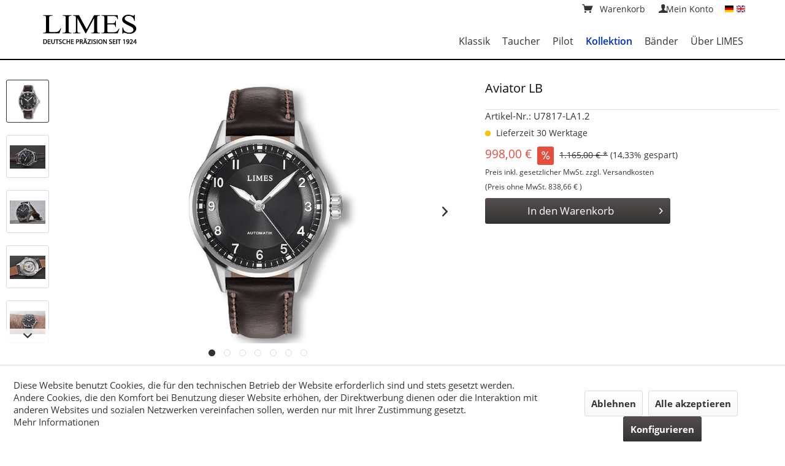

--- FILE ---
content_type: text/html; charset=UTF-8
request_url: https://www.limes-uhren.de/kollektion/292/aviator-lb
body_size: 12087
content:
<!DOCTYPE html> <html class="no-js" lang="de" itemscope="itemscope" itemtype="https://schema.org/WebPage"> <head> <meta charset="utf-8"> <meta name="author" content="Limes Uhren - Ickler Gmbh" /> <meta name="robots" content="index,follow" /> <meta name="revisit-after" content="15 days" /> <meta name="keywords" content="Technische, Details Werk Schweizer, Automatikwerk, SW, 200-1 Gehäuse ICKLER, Manufakturgehäuse, Edelstahl, fein, gebürstet, poliert, Durchmesser, 42mm, Höhe, 95mm, flaches, beidseitig, entspiegeltes, Saphirglas, Gewindeboden, Mineralglas" /> <meta name="description" content="Technische Details Werk Schweizer Automatikwerk SW 200-1 Gehäuse ICKLER Manufakturgehäuse, Edelstahl, fein gebürstet und poliert, Durchmesser 42mm, H…" /> <meta property="og:type" content="product" /> <meta property="og:site_name" content="Limes - Mechanische Uhren - Deutsche Präzision seit 1924" /> <meta property="og:url" content="https://www.limes-uhren.de/kollektion/292/aviator-lb" /> <meta property="og:title" content="Aviator LB" /> <meta property="og:description" content="Technische Details Werk Schweizer Automatikwerk SW 200-1 Gehäuse ICKLER Manufakturgehäuse , Edelstahl, fein gebürstet und…" /> <meta property="og:image" content="https://www.limes-uhren.de/media/image/ed/3f/5f/U7817-LA1-2shSnaL9nxKitx.jpg" /> <meta property="product:brand" content="Ickler" /> <meta property="product:price" content="998,00" /> <meta property="product:product_link" content="https://www.limes-uhren.de/kollektion/292/aviator-lb" /> <meta name="twitter:card" content="product" /> <meta name="twitter:site" content="Limes - Mechanische Uhren - Deutsche Präzision seit 1924" /> <meta name="twitter:title" content="Aviator LB" /> <meta name="twitter:description" content="Technische Details Werk Schweizer Automatikwerk SW 200-1 Gehäuse ICKLER Manufakturgehäuse , Edelstahl, fein gebürstet und…" /> <meta name="twitter:image" content="https://www.limes-uhren.de/media/image/ed/3f/5f/U7817-LA1-2shSnaL9nxKitx.jpg" /> <meta itemprop="copyrightHolder" content="Limes - Mechanische Uhren - Deutsche Präzision seit 1924" /> <meta itemprop="copyrightYear" content="2018" /> <meta itemprop="isFamilyFriendly" content="True" /> <meta itemprop="image" content="https://www.limes-uhren.de/media/image/24/43/f0/logo55c1fa9564b6d.png" /> <meta name="viewport" content="width=device-width, initial-scale=1.0"> <meta name="mobile-web-app-capable" content="yes"> <meta name="apple-mobile-web-app-title" content="Limes - Mechanische Uhren - Deutsche Präzision seit 1924"> <meta name="apple-mobile-web-app-capable" content="yes"> <meta name="apple-mobile-web-app-status-bar-style" content="default"> <link rel="apple-touch-icon-precomposed" href="/themes/Frontend/Responsive/frontend/_public/src/img/apple-touch-icon-precomposed.png"> <link rel="shortcut icon" href="https://www.limes-uhren.de/media/unknown/69/eb/bb/favicon558c19af08663.ico"> <meta name="msapplication-navbutton-color" content="#333333" /> <meta name="application-name" content="Limes - Mechanische Uhren - Deutsche Präzision seit 1924" /> <meta name="msapplication-starturl" content="https://www.limes-uhren.de/" /> <meta name="msapplication-window" content="width=1024;height=768" /> <meta name="msapplication-TileImage" content="/themes/Frontend/Responsive/frontend/_public/src/img/win-tile-image.png"> <meta name="msapplication-TileColor" content="#333333"> <meta name="theme-color" content="#333333" /> <link rel="canonical" href="https://www.limes-uhren.de/kollektion/292/aviator-lb" /> <title itemprop="name">Aviator LB | Kollektion | Limes - Mechanische Uhren - Deutsche Präzision seit 1924</title> <link href="/web/cache/1663754790_c5c97e44d81638eb15f3a275260d08c5.css" media="all" rel="stylesheet" type="text/css" /> <script>
window.basketData = {
hasData: false,
data:[]
};
</script> <div data-googleAnalytics="true" data-googleConversionID="" data-googleConversionLabel="" data-googleConversionLanguage="" data-googleTrackingID="UA-10659714-3" data-googleAnonymizeIp="1" data-googleOptOutCookie="" data-googleTrackingLibrary="ua" data-realAmount="" data-showCookieNote="1" data-cookieNoteMode="1" > </div> </head> <body class="is--ctl-detail is--act-index is--no-sidebar" > <div class="page-wrap"> <noscript class="noscript-main"> <div class="alert is--warning"> <div class="alert--icon"> <i class="icon--element icon--warning"></i> </div> <div class="alert--content"> Um Limes&#x20;-&#x20;Mechanische&#x20;Uhren&#x20;-&#x20;Deutsche&#x20;Pr&#xE4;zision&#x20;seit&#x20;1924 in vollem Umfang nutzen zu k&ouml;nnen, empfehlen wir Ihnen Javascript in Ihrem Browser zu aktiveren. </div> </div> </noscript> <header class="header-main"> <div class="top-bar"> <div class="container block-group"> <nav class="shop--navigation shop--navigation--special block-group"> <ul class="navigation--list block-group" role="menubar"> 

	<li class="navigation--entry entry--cart" role="menuitem">
		<a class="is--icon-left cart--link" href="https://www.limes-uhren.de/checkout/cart" title="Warenkorb">
			
			<i class="icon--basket"></i>

			<span class="cart--display">
									Warenkorb
							</span>

            <span class="badge is--primary is--minimal cart--quantity is--hidden">0</span>


			<span class="cart--amount">
				Warenkorb
			</span>
		</a>
		<div class="ajax-loader">&nbsp;</div>
	</li>




	<li class="navigation--entry entry--account" role="menuitem">
		
			<a href="https://www.limes-uhren.de/account" title="Mein Konto" class="is--icon-left entry--link account--link">
				<i class="icon--account"></i>
				<span class="account--display">
					Mein Konto
				</span>
			</a>
		
	</li>







 <li class="navigation--entry"><a href="https://www.limes-uhren.de" class="langLinkSpecial" title="www.limes-uhren.de" style="background-image: url(/themes/Frontend/Responsive/frontend/_public/src/img/ico-flags.png);"> </a><a href="https://www.limes-watches.com" class="langLinkSpecial" title="www.limes-watches.com" style="background-image: url(/themes/Frontend/Responsive/frontend/_public/src/img/ico-flags.png);" rel="nofollow noopener"> </a></li> </ul> </nav> </div> </div> <div class="container header--navigation"> <div class="logo-main block-group" role="banner"> <div class="logo--shop block"> <a class="logo--link" href="https://www.limes-uhren.de/" title="Limes - Mechanische Uhren - Deutsche Präzision seit 1924 - zur Startseite wechseln"> <picture> <source srcset="https://www.limes-uhren.de/media/image/24/43/f0/logo55c1fa9564b6d.png" media="(min-width: 78.75em)"> <source srcset="https://www.limes-uhren.de/media/image/24/43/f0/logo55c1fa9564b6d.png" media="(min-width: 64em)"> <source srcset="https://www.limes-uhren.de/media/image/24/43/f0/logo55c1fa9564b6d.png" media="(min-width: 48em)"> <img srcset="https://www.limes-uhren.de/media/image/24/43/f0/logo55c1fa9564b6d.png" alt="Limes - Mechanische Uhren - Deutsche Präzision seit 1924 - zur Startseite wechseln" /> </picture> </a> </div> </div> <nav class="navigation-main"> <div class="container" data-menu-scroller="true" data-listSelector=".navigation--list.container" data-viewPortSelector=".navigation--list-wrapper"> <div class="navigation--list-wrapper"> <ul class="navigation--list container" role="menubar" itemscope="itemscope" itemtype="https://schema.org/SiteNavigationElement"> <li class="navigation--entry" role="menuitem"> <a class="navigation--link" href="https://www.limes-uhren.de/klassik/" title="Klassik" itemprop="url"> <span itemprop="name">Klassik</span> </a> </li> <li class="navigation--entry" role="menuitem"> <a class="navigation--link" href="https://www.limes-uhren.de/taucher/" title="Taucher" itemprop="url"> <span itemprop="name">Taucher</span> </a> </li> <li class="navigation--entry" role="menuitem"> <a class="navigation--link" href="https://www.limes-uhren.de/pilot/" title="Pilot" itemprop="url"> <span itemprop="name">Pilot</span> </a> </li> <li class="navigation--entry is--active" role="menuitem"> <a class="navigation--link is--active" href="https://www.limes-uhren.de/kollektion/" title="Kollektion" itemprop="url"> <span itemprop="name">Kollektion</span> </a> </li> <li class="navigation--entry" role="menuitem"> <a class="navigation--link" href="https://www.limes-uhren.de/baender/" title="Bänder" itemprop="url"> <span itemprop="name">Bänder</span> </a> </li> <li class="navigation--entry" role="menuitem"> <a class="navigation--link" href="/ueber-limes" title="Über LIMES" itemprop="url"> <span itemprop="name">Über LIMES</span> </a> </li> </ul> </div> <div class="gr-advanced-menu" data-advanced-menu="true"> <div class="menu--container"> <div class="button-container"> <a href="https://www.limes-uhren.de/klassik/" class="button--category" title="Zur Kategorie "> <i class="icon--arrow-right"></i> Zur Kategorie Klassik </a> <span class="button--close"> <i class="icon--cross"></i> </span> </div> <div class="content--wrapper has--content has--teaser advanced-menu-delay" data-hoverdelay="500"> <ul class="menu--list menu--level-0 " style="width: 50%;"> <li class="menu--list-item item--level-0 grafic--box--with-3" > <a href="https://www.limes-uhren.de/klassik/vollkalender-chronograph/" class="menu--list-item-link" title="Vollkalender Chronograph"> <div class="Navigation--sub-picture" style="background-image:url(https://www.limes-uhren.de/media/image/92/27/24/limes-chrono-mondphase.jpg); height: 200px "> </div> <div class="graad--name--box"> Vollkalender Chronograph </div> </a> </li> <li class="menu--list-item item--level-0 grafic--box--with-3" > <a href="https://www.limes-uhren.de/klassik/finesse/" class="menu--list-item-link" title="Finesse"> <div class="Navigation--sub-picture" style="background-image:url(https://www.limes-uhren.de/media/image/1a/e4/ba/limes-Finesse-H.jpg); height: 200px "> </div> <div class="graad--name--box"> Finesse </div> </a> </li> <li class="menu--list-item item--level-0 grafic--box--with-3" > <a href="https://www.limes-uhren.de/klassik/grossdatum-gangreserve/" class="menu--list-item-link" title="Grossdatum Gangreserve"> <div class="Navigation--sub-picture" style="background-image:url(https://www.limes-uhren.de/media/image/4d/9c/99/limes-grossdatum-gangreserve.jpg); height: 200px "> </div> <div class="graad--name--box"> Grossdatum Gangreserve </div> </a> </li> <li class="menu--list-item item--level-0 grafic--box--with-3" > <a href="https://www.limes-uhren.de/klassik/daydate/" class="menu--list-item-link" title="DayDate"> <div class="Navigation--sub-picture" style="background-image:url(https://www.limes-uhren.de/media/image/2d/c8/ed/limes-daydate.jpg); height: 200px "> </div> <div class="graad--name--box"> DayDate </div> </a> </li> </ul> <div class="menu--delimiter" style="right: 50%;"></div> <div class="menu--teaser" style="width: 50%;"> <div class="teaser--text"> Das feine Guilloch-Zifferblatt mit Großdatum und Anzeige der Gangreserve verleihen der Pharo ein sehr elegantes Erscheinungsbild. Die gebläuten Stahlzeiger steigern die Hochwertigkeit dieses besonderen Zeitmessers. &nbsp; Die beliebte... <a class="teaser--text-link" href="https://www.limes-uhren.de/klassik/" title="mehr erfahren"> mehr erfahren </a> </div> </div> </div> </div> <div class="menu--container"> <div class="button-container"> <a href="https://www.limes-uhren.de/taucher/" class="button--category" title="Zur Kategorie "> <i class="icon--arrow-right"></i> Zur Kategorie Taucher </a> <span class="button--close"> <i class="icon--cross"></i> </span> </div> <div class="content--wrapper has--content has--teaser advanced-menu-delay" data-hoverdelay="500"> <ul class="menu--list menu--level-0 " style="width: 50%;"> <li class="menu--list-item item--level-0 grafic--box--with-3" > <a href="https://www.limes-uhren.de/taucher/leviathan/" class="menu--list-item-link" title="Leviathan"> <div class="Navigation--sub-picture" style="background-image:url(https://www.limes-uhren.de/media/image/5a/7a/60/Limes-Endurance-Leviathan-Diver-Watch-Taucheruhr-Germany.jpg); height: 200px "> </div> <div class="graad--name--box"> Leviathan </div> </a> </li> <li class="menu--list-item item--level-0 grafic--box--with-3" > <a href="https://www.limes-uhren.de/taucher/neptun/" class="menu--list-item-link" title="Neptun"> <div class="Navigation--sub-picture" style="background-image:url(https://www.limes-uhren.de/media/image/36/b2/2f/Limes-Neptun-2022-Diver-Menu-Watch-Germany-shadow.jpg); height: 200px "> </div> <div class="graad--name--box"> Neptun </div> </a> </li> <li class="menu--list-item item--level-0 grafic--box--with-3" > <a href="https://www.limes-uhren.de/taucher/endurance-ii/" class="menu--list-item-link" title="Endurance II"> <div class="Navigation--sub-picture" style="background-image:url(https://www.limes-uhren.de/media/image/65/1f/a8/Limes-Endurance-2-Diver-Watch-1-Menu-Taucheruhr-Germany-IcklerLuVLqg6GPqQwa.jpg); height: 200px "> </div> <div class="graad--name--box"> Endurance II </div> </a> </li> <li class="menu--list-item item--level-0 grafic--box--with-3" > <a href="https://www.limes-uhren.de/taucher/endurance-gmt/" class="menu--list-item-link" title="Endurance GMT"> <div class="Navigation--sub-picture" style="background-image:url(https://www.limes-uhren.de/media/image/c4/fc/f3/limes-endurance-gmtPSJNFnUbLKLGV.jpg); height: 200px "> </div> <div class="graad--name--box"> Endurance GMT </div> </a> </li> </ul> <div class="menu--delimiter" style="right: 50%;"></div> <div class="menu--teaser" style="width: 50%;"> <div class="teaser--text"> Die Zeitmesser der LIMES Endurance Kollektion halten, was ihr markantes Profil verspricht. Die 30 - 100 ATM wasserdichten Taucheruhren haben sich unter Extrembedingungen bewährt und bieten hohe Zuverlässigkeit und sehr gute Ablesbarkeit auch... <a class="teaser--text-link" href="https://www.limes-uhren.de/taucher/" title="mehr erfahren"> mehr erfahren </a> </div> </div> </div> </div> <div class="menu--container"> <div class="button-container"> <a href="https://www.limes-uhren.de/pilot/" class="button--category" title="Zur Kategorie "> <i class="icon--arrow-right"></i> Zur Kategorie Pilot </a> <span class="button--close"> <i class="icon--cross"></i> </span> </div> <div class="content--wrapper has--content has--teaser advanced-menu-delay" data-hoverdelay="500"> <ul class="menu--list menu--level-0 " style="width: 50%;"> <li class="menu--list-item item--level-0 grafic--box--with-3" > <a href="https://www.limes-uhren.de/pilot/nightflight/" class="menu--list-item-link" title="Nightflight"> <div class="Navigation--sub-picture" style="background-image:url(https://www.limes-uhren.de/media/image/a8/05/e9/Limes-Nightflight-Pilot-Watch-Frontal-B-Final-SM.jpg); height: 200px "> </div> <div class="graad--name--box"> Nightflight </div> </a> </li> <li class="menu--list-item item--level-0 grafic--box--with-3" > <a href="https://www.limes-uhren.de/pilot/aviator/" class="menu--list-item-link" title="Aviator"> <div class="Navigation--sub-picture" style="background-image:url(https://www.limes-uhren.de/media/image/5b/ec/d6/U7817-LA1-2-Pilot-Watch-Limes-Aviator.jpg); height: 200px "> </div> <div class="graad--name--box"> Aviator </div> </a> </li> <li class="menu--list-item item--level-0 grafic--box--with-3" > <a href="https://www.limes-uhren.de/pilot/nightflight-chronograph/" class="menu--list-item-link" title="Nightflight Chronograph"> <div class="Navigation--sub-picture" style="background-image:url(https://www.limes-uhren.de/media/image/40/7c/5d/Limes-Nightflight-Pilot-Watch-Frontal-B-Final-SM-Kopie.jpg); height: 200px "> </div> <div class="graad--name--box"> Nightflight Chronograph </div> </a> </li> <li class="menu--list-item item--level-0 grafic--box--with-3" > <a href="https://www.limes-uhren.de/pilot/chyros/" class="menu--list-item-link" title="Chyros"> <div class="Navigation--sub-picture" style="background-image:url(https://www.limes-uhren.de/media/image/0b/c5/8d/chyros-I.jpg); height: 200px "> </div> <div class="graad--name--box"> Chyros </div> </a> </li> </ul> <div class="menu--delimiter" style="right: 50%;"></div> <div class="menu--teaser" style="width: 50%;"> <div class="teaser--text"> LIMES Pilotenuhren zeichnen sich durch sehr gute Lesbarkeit bei Tag und Nacht aus. Die markanten ICKLER-Gehäuse sind poliert und gebürstet. Mit der griffigen Krone lassen sich die Pilotenuhren gut einstellen. <a class="teaser--text-link" href="https://www.limes-uhren.de/pilot/" title="mehr erfahren"> mehr erfahren </a> </div> </div> </div> </div> <div class="menu--container"> <div class="button-container"> <a href="https://www.limes-uhren.de/kollektion/" class="button--category" title="Zur Kategorie "> <i class="icon--arrow-right"></i> Zur Kategorie Kollektion </a> <span class="button--close"> <i class="icon--cross"></i> </span> </div> </div> <div class="menu--container"> <div class="button-container"> <a href="https://www.limes-uhren.de/baender/" class="button--category" title="Zur Kategorie "> <i class="icon--arrow-right"></i> Zur Kategorie Bänder </a> <span class="button--close"> <i class="icon--cross"></i> </span> </div> </div> <div class="menu--container"> <div class="button-container"> <a href="/ueber-limes" class="button--category" title="Zur Kategorie "> <i class="icon--arrow-right"></i> Zur Kategorie Über LIMES </a> <span class="button--close"> <i class="icon--cross"></i> </span> </div> <div class="content--wrapper has--teaser advanced-menu-delay" data-hoverdelay="500"> <div class="menu--teaser" style="width: 100%;"> <a href="/ueber-limes" title="Zur Kategorie Über LIMES" class="teaser--image" style="background-image: url(https://www.limes-uhren.de/media/image/8f/41/cd/limes-about.jpg);"></a> <div class="teaser--headline">Über LIMES</div> <div class="teaser--text"> Karl Ickler gründete das Familienunternehmen 1924 in Pforzheim. Er hatte zunächst als Fertigungsleiter in ausländischen Unternehmen gearbeitet. Diesen Schatz von Erfahrungen brachte Karl Ickler in seine Uhrgehäuse-Manufaktur ein. 1947 bauten die... <a class="teaser--text-link" href="/ueber-limes" title="mehr erfahren"> mehr erfahren </a> </div> </div> </div> </div> </div> </div> </nav> <nav class="shop--navigation block-group"> <ul class="navigation--list block-group" role="menubar"> <li class="navigation--entry entry--menu-left" role="menuitem"> <a class="entry--link entry--trigger btn is--icon-left" href="#offcanvas--left" data-offcanvas="true" data-offCanvasSelector=".sidebar-main" aria-label="Menü"> <i class="icon--menu"></i> Menü </a> </li> <li class="navigation--entry entry--search" role="menuitem" data-search="true" aria-haspopup="true" data-minLength="3"> <a class="btn entry--link entry--trigger" href="#show-hide--search" title="Suche anzeigen / schließen" aria-label="Suche anzeigen / schließen"> <i class="icon--search"></i> <span class="search--display">Suchen</span> </a> </li> </ul> </nav> <div class="container--ajax-cart" data-collapse-cart="true" data-displayMode="offcanvas"></div> </div> </header> <section class="content-main container block-group"> <nav class="content--breadcrumb block"> <a class="breadcrumb--button breadcrumb--link" href="https://www.limes-uhren.de/kollektion/" title="Übersicht"> <i class="icon--arrow-left"></i> <span class="breadcrumb--title">Übersicht</span> </a> <ul class="breadcrumb--list" role="menu" itemscope itemtype="https://schema.org/BreadcrumbList"> <li role="menuitem" class="breadcrumb--entry is--active" itemprop="itemListElement" itemscope itemtype="https://schema.org/ListItem"> <a class="breadcrumb--link" href="https://www.limes-uhren.de/kollektion/" title="Kollektion" itemprop="item"> <link itemprop="url" href="https://www.limes-uhren.de/kollektion/" /> <span class="breadcrumb--title" itemprop="name">Kollektion</span> </a> <meta itemprop="position" content="0" /> </li> </ul> </nav> <div class="content-main--inner"> <div id='cookie-consent' class='off-canvas is--left block-transition' data-cookie-consent-manager='true' data-cookieTimeout='60'> <div class='cookie-consent--header cookie-consent--close'> Cookie-Einstellungen <i class="icon--arrow-right"></i> </div> <div class='cookie-consent--description'> Diese Website benutzt Cookies, die für den technischen Betrieb der Website erforderlich sind und stets gesetzt werden. Andere Cookies, die den Komfort bei Benutzung dieser Website erhöhen, der Direktwerbung dienen oder die Interaktion mit anderen Websites und sozialen Netzwerken vereinfachen sollen, werden nur mit Ihrer Zustimmung gesetzt. </div> <div class='cookie-consent--configuration'> <div class='cookie-consent--configuration-header'> <div class='cookie-consent--configuration-header-text'>Konfiguration</div> </div> <div class='cookie-consent--configuration-main'> <div class='cookie-consent--group'> <input type="hidden" class="cookie-consent--group-name" value="technical" /> <label class="cookie-consent--group-state cookie-consent--state-input cookie-consent--required"> <input type="checkbox" name="technical-state" class="cookie-consent--group-state-input" disabled="disabled" checked="checked"/> <span class="cookie-consent--state-input-element"></span> </label> <div class='cookie-consent--group-title' data-collapse-panel='true' data-contentSiblingSelector=".cookie-consent--group-container"> <div class="cookie-consent--group-title-label cookie-consent--state-label"> Technisch erforderlich </div> <span class="cookie-consent--group-arrow is-icon--right"> <i class="icon--arrow-right"></i> </span> </div> <div class='cookie-consent--group-container'> <div class='cookie-consent--group-description'> Diese Cookies sind für die Grundfunktionen des Shops notwendig. </div> <div class='cookie-consent--cookies-container'> <div class='cookie-consent--cookie'> <input type="hidden" class="cookie-consent--cookie-name" value="cookieDeclined" /> <label class="cookie-consent--cookie-state cookie-consent--state-input cookie-consent--required"> <input type="checkbox" name="cookieDeclined-state" class="cookie-consent--cookie-state-input" disabled="disabled" checked="checked" /> <span class="cookie-consent--state-input-element"></span> </label> <div class='cookie--label cookie-consent--state-label'> "Alle Cookies ablehnen" Cookie </div> </div> <div class='cookie-consent--cookie'> <input type="hidden" class="cookie-consent--cookie-name" value="allowCookie" /> <label class="cookie-consent--cookie-state cookie-consent--state-input cookie-consent--required"> <input type="checkbox" name="allowCookie-state" class="cookie-consent--cookie-state-input" disabled="disabled" checked="checked" /> <span class="cookie-consent--state-input-element"></span> </label> <div class='cookie--label cookie-consent--state-label'> "Alle Cookies annehmen" Cookie </div> </div> <div class='cookie-consent--cookie'> <input type="hidden" class="cookie-consent--cookie-name" value="shop" /> <label class="cookie-consent--cookie-state cookie-consent--state-input cookie-consent--required"> <input type="checkbox" name="shop-state" class="cookie-consent--cookie-state-input" disabled="disabled" checked="checked" /> <span class="cookie-consent--state-input-element"></span> </label> <div class='cookie--label cookie-consent--state-label'> Ausgewählter Shop </div> </div> <div class='cookie-consent--cookie'> <input type="hidden" class="cookie-consent--cookie-name" value="csrf_token" /> <label class="cookie-consent--cookie-state cookie-consent--state-input cookie-consent--required"> <input type="checkbox" name="csrf_token-state" class="cookie-consent--cookie-state-input" disabled="disabled" checked="checked" /> <span class="cookie-consent--state-input-element"></span> </label> <div class='cookie--label cookie-consent--state-label'> CSRF-Token </div> </div> <div class='cookie-consent--cookie'> <input type="hidden" class="cookie-consent--cookie-name" value="cookiePreferences" /> <label class="cookie-consent--cookie-state cookie-consent--state-input cookie-consent--required"> <input type="checkbox" name="cookiePreferences-state" class="cookie-consent--cookie-state-input" disabled="disabled" checked="checked" /> <span class="cookie-consent--state-input-element"></span> </label> <div class='cookie--label cookie-consent--state-label'> Cookie-Einstellungen </div> </div> <div class='cookie-consent--cookie'> <input type="hidden" class="cookie-consent--cookie-name" value="x-cache-context-hash" /> <label class="cookie-consent--cookie-state cookie-consent--state-input cookie-consent--required"> <input type="checkbox" name="x-cache-context-hash-state" class="cookie-consent--cookie-state-input" disabled="disabled" checked="checked" /> <span class="cookie-consent--state-input-element"></span> </label> <div class='cookie--label cookie-consent--state-label'> Individuelle Preise </div> </div> <div class='cookie-consent--cookie'> <input type="hidden" class="cookie-consent--cookie-name" value="nocache" /> <label class="cookie-consent--cookie-state cookie-consent--state-input cookie-consent--required"> <input type="checkbox" name="nocache-state" class="cookie-consent--cookie-state-input" disabled="disabled" checked="checked" /> <span class="cookie-consent--state-input-element"></span> </label> <div class='cookie--label cookie-consent--state-label'> Kundenspezifisches Caching </div> </div> <div class='cookie-consent--cookie'> <input type="hidden" class="cookie-consent--cookie-name" value="session" /> <label class="cookie-consent--cookie-state cookie-consent--state-input cookie-consent--required"> <input type="checkbox" name="session-state" class="cookie-consent--cookie-state-input" disabled="disabled" checked="checked" /> <span class="cookie-consent--state-input-element"></span> </label> <div class='cookie--label cookie-consent--state-label'> Session </div> </div> <div class='cookie-consent--cookie'> <input type="hidden" class="cookie-consent--cookie-name" value="currency" /> <label class="cookie-consent--cookie-state cookie-consent--state-input cookie-consent--required"> <input type="checkbox" name="currency-state" class="cookie-consent--cookie-state-input" disabled="disabled" checked="checked" /> <span class="cookie-consent--state-input-element"></span> </label> <div class='cookie--label cookie-consent--state-label'> Währungswechsel </div> </div> </div> </div> </div> <div class='cookie-consent--group'> <input type="hidden" class="cookie-consent--group-name" value="comfort" /> <label class="cookie-consent--group-state cookie-consent--state-input"> <input type="checkbox" name="comfort-state" class="cookie-consent--group-state-input"/> <span class="cookie-consent--state-input-element"></span> </label> <div class='cookie-consent--group-title' data-collapse-panel='true' data-contentSiblingSelector=".cookie-consent--group-container"> <div class="cookie-consent--group-title-label cookie-consent--state-label"> Komfortfunktionen </div> <span class="cookie-consent--group-arrow is-icon--right"> <i class="icon--arrow-right"></i> </span> </div> <div class='cookie-consent--group-container'> <div class='cookie-consent--group-description'> Diese Cookies werden genutzt um das Einkaufserlebnis noch ansprechender zu gestalten, beispielsweise für die Wiedererkennung des Besuchers. </div> <div class='cookie-consent--cookies-container'> <div class='cookie-consent--cookie'> <input type="hidden" class="cookie-consent--cookie-name" value="sUniqueID" /> <label class="cookie-consent--cookie-state cookie-consent--state-input"> <input type="checkbox" name="sUniqueID-state" class="cookie-consent--cookie-state-input" /> <span class="cookie-consent--state-input-element"></span> </label> <div class='cookie--label cookie-consent--state-label'> Merkzettel </div> </div> </div> </div> </div> <div class='cookie-consent--group'> <input type="hidden" class="cookie-consent--group-name" value="statistics" /> <label class="cookie-consent--group-state cookie-consent--state-input"> <input type="checkbox" name="statistics-state" class="cookie-consent--group-state-input"/> <span class="cookie-consent--state-input-element"></span> </label> <div class='cookie-consent--group-title' data-collapse-panel='true' data-contentSiblingSelector=".cookie-consent--group-container"> <div class="cookie-consent--group-title-label cookie-consent--state-label"> Statistik & Tracking </div> <span class="cookie-consent--group-arrow is-icon--right"> <i class="icon--arrow-right"></i> </span> </div> <div class='cookie-consent--group-container'> <div class='cookie-consent--cookies-container'> <div class='cookie-consent--cookie'> <input type="hidden" class="cookie-consent--cookie-name" value="x-ua-device" /> <label class="cookie-consent--cookie-state cookie-consent--state-input"> <input type="checkbox" name="x-ua-device-state" class="cookie-consent--cookie-state-input" /> <span class="cookie-consent--state-input-element"></span> </label> <div class='cookie--label cookie-consent--state-label'> Endgeräteerkennung </div> </div> <div class='cookie-consent--cookie'> <input type="hidden" class="cookie-consent--cookie-name" value="_ga" /> <label class="cookie-consent--cookie-state cookie-consent--state-input"> <input type="checkbox" name="_ga-state" class="cookie-consent--cookie-state-input" /> <span class="cookie-consent--state-input-element"></span> </label> <div class='cookie--label cookie-consent--state-label'> Google Analytics </div> </div> <div class='cookie-consent--cookie'> <input type="hidden" class="cookie-consent--cookie-name" value="partner" /> <label class="cookie-consent--cookie-state cookie-consent--state-input"> <input type="checkbox" name="partner-state" class="cookie-consent--cookie-state-input" /> <span class="cookie-consent--state-input-element"></span> </label> <div class='cookie--label cookie-consent--state-label'> Partnerprogramm </div> </div> </div> </div> </div> </div> </div> <div class="cookie-consent--save"> <input class="cookie-consent--save-button btn is--primary" type="button" value="Einstellungen speichern" /> </div> </div> <aside class="sidebar-main off-canvas"> <div class="navigation--smartphone"> <ul class="navigation--list "> <li class="navigation--entry entry--close-off-canvas"> <a href="#close-categories-menu" title="Menü schließen" class="navigation--link"> Menü schließen <i class="icon--arrow-right"></i> </a> </li> </ul> <div class="mobile--switches"> <li class="navigation--entry"><a href="https://www.limes-uhren.de" class="langLinkSpecial" title="www.limes-uhren.de" style="background-image: url(/themes/Frontend/Responsive/frontend/_public/src/img/ico-flags.png);"> </a><a href="https://www.limes-watches.com" class="langLinkSpecial" title="www.limes-watches.com" style="background-image: url(/themes/Frontend/Responsive/frontend/_public/src/img/ico-flags.png);" rel="nofollow noopener"> </a></li> </div> 

	<li class="navigation--entry entry--cart" role="menuitem">
		<a class="is--icon-left cart--link" href="https://www.limes-uhren.de/checkout/cart" title="Warenkorb">
			
			<i class="icon--basket"></i>

			<span class="cart--display">
									Warenkorb
							</span>

            <span class="badge is--primary is--minimal cart--quantity is--hidden">0</span>


			<span class="cart--amount">
				Warenkorb
			</span>
		</a>
		<div class="ajax-loader">&nbsp;</div>
	</li>




	<li class="navigation--entry entry--account" role="menuitem">
		
			<a href="https://www.limes-uhren.de/account" title="Mein Konto" class="is--icon-left entry--link account--link">
				<i class="icon--account"></i>
				<span class="account--display">
					Mein Konto
				</span>
			</a>
		
	</li>







 </div> <div class="sidebar--categories-wrapper" data-subcategory-nav="true" data-mainCategoryId="3" data-categoryId="191" data-fetchUrl="/widgets/listing/getCategory/categoryId/191"> <div class="categories--headline navigation--headline"> Kategorien </div> <div class="sidebar--categories-navigation"> <ul class="sidebar--navigation categories--navigation navigation--list is--drop-down is--level0 is--rounded" role="menu"> <li class="navigation--entry has--sub-children" role="menuitem"> <a class="navigation--link link--go-forward" href="https://www.limes-uhren.de/klassik/" data-categoryId="13" data-fetchUrl="/widgets/listing/getCategory/categoryId/13" title="Klassik" > Klassik <span class="is--icon-right"> <i class="icon--arrow-right"></i> </span> </a> </li> <li class="navigation--entry has--sub-children" role="menuitem"> <a class="navigation--link link--go-forward" href="https://www.limes-uhren.de/taucher/" data-categoryId="12" data-fetchUrl="/widgets/listing/getCategory/categoryId/12" title="Taucher" > Taucher <span class="is--icon-right"> <i class="icon--arrow-right"></i> </span> </a> </li> <li class="navigation--entry has--sub-children" role="menuitem"> <a class="navigation--link link--go-forward" href="https://www.limes-uhren.de/pilot/" data-categoryId="157" data-fetchUrl="/widgets/listing/getCategory/categoryId/157" title="Pilot" > Pilot <span class="is--icon-right"> <i class="icon--arrow-right"></i> </span> </a> </li> <li class="navigation--entry is--active" role="menuitem"> <a class="navigation--link is--active" href="https://www.limes-uhren.de/kollektion/" data-categoryId="191" data-fetchUrl="/widgets/listing/getCategory/categoryId/191" title="Kollektion" > Kollektion </a> </li> <li class="navigation--entry" role="menuitem"> <a class="navigation--link" href="https://www.limes-uhren.de/baender/" data-categoryId="22" data-fetchUrl="/widgets/listing/getCategory/categoryId/22" title="Bänder" > Bänder </a> </li> <li class="navigation--entry" role="menuitem"> <a class="navigation--link" href="/ueber-limes" data-categoryId="151" data-fetchUrl="/widgets/listing/getCategory/categoryId/151" title="Über LIMES" > Über LIMES </a> </li> </ul> </div> </div> </aside> <div class="content--wrapper"> <div class="content product--details" itemscope itemtype="https://schema.org/Product" data-product-navigation="/widgets/listing/productNavigation" data-category-id="191" data-main-ordernumber="U7817-LA1.2" data-ajax-wishlist="true" data-compare-ajax="true" data-ajax-variants-container="true">  <div class="product--detail-upper block-group"> <div class="product--image-container image-slider product--image-zoom" data-image-slider="true" data-image-gallery="true" data-maxZoom="0" data-thumbnails=".image--thumbnails" > <div class="image--thumbnails image-slider--thumbnails"> <div class="image-slider--thumbnails-slide"> <a href="https://www.limes-uhren.de/media/image/ed/3f/5f/U7817-LA1-2shSnaL9nxKitx.jpg" title="Vorschau: Limes Watches Aviator Pilot Watch" class="thumbnail--link is--active"> <img srcset="https://www.limes-uhren.de/media/image/ac/d3/ed/U7817-LA1-2shSnaL9nxKitx_200x200.jpg, https://www.limes-uhren.de/media/image/f7/3c/33/U7817-LA1-2shSnaL9nxKitx_200x200@2x.jpg 2x" alt="Vorschau: Limes Watches Aviator Pilot Watch" title="Vorschau: Limes Watches Aviator Pilot Watch" class="thumbnail--image" /> </a> <a href="https://www.limes-uhren.de/media/image/59/g0/2c/Limes-Pilot-Watch-Aviator2hHWKHEbCDAChO.jpg" title="Vorschau: Limes Watches Aviator Pilot Watch Makro" class="thumbnail--link"> <img srcset="https://www.limes-uhren.de/media/image/1e/54/11/Limes-Pilot-Watch-Aviator2hHWKHEbCDAChO_200x200.jpg, https://www.limes-uhren.de/media/image/e7/05/2b/Limes-Pilot-Watch-Aviator2hHWKHEbCDAChO_200x200@2x.jpg 2x" alt="Vorschau: Limes Watches Aviator Pilot Watch Makro" title="Vorschau: Limes Watches Aviator Pilot Watch Makro" class="thumbnail--image" /> </a> <a href="https://www.limes-uhren.de/media/image/72/77/38/Aviator-Limes-Pilot-Watch-Diagonal.jpg" title="Vorschau: Limes Watches Aviator Pilot Watch diagonal" class="thumbnail--link"> <img srcset="https://www.limes-uhren.de/media/image/15/5e/d4/Aviator-Limes-Pilot-Watch-Diagonal_200x200.jpg, https://www.limes-uhren.de/media/image/59/12/c2/Aviator-Limes-Pilot-Watch-Diagonal_200x200@2x.jpg 2x" alt="Vorschau: Limes Watches Aviator Pilot Watch diagonal" title="Vorschau: Limes Watches Aviator Pilot Watch diagonal" class="thumbnail--image" /> </a> <a href="https://www.limes-uhren.de/media/image/80/f7/72/Limes-Aviator-Pilot-Watch-Caseback-Eta-Movement.jpg" title="Vorschau: Aviator LB" class="thumbnail--link"> <img srcset="https://www.limes-uhren.de/media/image/49/d0/da/Limes-Aviator-Pilot-Watch-Caseback-Eta-Movement_200x200.jpg, https://www.limes-uhren.de/media/image/4b/5c/5b/Limes-Aviator-Pilot-Watch-Caseback-Eta-Movement_200x200@2x.jpg 2x" alt="Vorschau: Aviator LB" title="Vorschau: Aviator LB" class="thumbnail--image" /> </a> <a href="https://www.limes-uhren.de/media/image/0b/c8/9c/limes-aviator-wristshot-final-web2sHw86vyp5vWx.jpg" title="Vorschau: Aviator LB" class="thumbnail--link"> <img srcset="https://www.limes-uhren.de/media/image/37/6d/66/limes-aviator-wristshot-final-web2sHw86vyp5vWx_200x200.jpg, https://www.limes-uhren.de/media/image/89/f6/06/limes-aviator-wristshot-final-web2sHw86vyp5vWx_200x200@2x.jpg 2x" alt="Vorschau: Aviator LB" title="Vorschau: Aviator LB" class="thumbnail--image" /> </a> <a href="https://www.limes-uhren.de/media/image/03/a7/5a/U7817-LA1-1-sr.jpg" title="Vorschau: Aviator LB" class="thumbnail--link"> <img srcset="https://www.limes-uhren.de/media/image/50/61/18/U7817-LA1-1-sr_200x200.jpg, https://www.limes-uhren.de/media/image/d9/e1/ee/U7817-LA1-1-sr_200x200@2x.jpg 2x" alt="Vorschau: Aviator LB" title="Vorschau: Aviator LB" class="thumbnail--image" /> </a> <a href="https://www.limes-uhren.de/media/image/33/6c/3a/U7817-LA1-1-nachtansicht.jpg" title="Vorschau: Aviator LB" class="thumbnail--link"> <img srcset="https://www.limes-uhren.de/media/image/40/ac/35/U7817-LA1-1-nachtansicht_200x200.jpg, https://www.limes-uhren.de/media/image/75/2e/5e/U7817-LA1-1-nachtansicht_200x200@2x.jpg 2x" alt="Vorschau: Aviator LB" title="Vorschau: Aviator LB" class="thumbnail--image" /> </a> </div> </div> <div class="image-slider--container"> <div class="image-slider--slide"> <div class="image--box image-slider--item"> <span class="image--element" data-img-large="https://www.limes-uhren.de/media/image/44/9c/3f/U7817-LA1-2shSnaL9nxKitx_1280x1280.jpg" data-img-small="https://www.limes-uhren.de/media/image/ac/d3/ed/U7817-LA1-2shSnaL9nxKitx_200x200.jpg" data-img-original="https://www.limes-uhren.de/media/image/ed/3f/5f/U7817-LA1-2shSnaL9nxKitx.jpg" data-alt="Limes Watches Aviator Pilot Watch"> <span class="image--media"> <img srcset="https://www.limes-uhren.de/media/image/56/c4/ab/U7817-LA1-2shSnaL9nxKitx_600x600.jpg, https://www.limes-uhren.de/media/image/39/02/c8/U7817-LA1-2shSnaL9nxKitx_600x600@2x.jpg 2x" src="https://www.limes-uhren.de/media/image/56/c4/ab/U7817-LA1-2shSnaL9nxKitx_600x600.jpg" alt="Limes Watches Aviator Pilot Watch" itemprop="image" /> </span> </span> </div> <div class="image--box image-slider--item"> <span class="image--element" data-img-large="https://www.limes-uhren.de/media/image/f4/87/50/Limes-Pilot-Watch-Aviator2hHWKHEbCDAChO_1280x1280.jpg" data-img-small="https://www.limes-uhren.de/media/image/1e/54/11/Limes-Pilot-Watch-Aviator2hHWKHEbCDAChO_200x200.jpg" data-img-original="https://www.limes-uhren.de/media/image/59/g0/2c/Limes-Pilot-Watch-Aviator2hHWKHEbCDAChO.jpg" data-alt="Limes Watches Aviator Pilot Watch Makro"> <span class="image--media"> <img srcset="https://www.limes-uhren.de/media/image/3e/8d/a9/Limes-Pilot-Watch-Aviator2hHWKHEbCDAChO_600x600.jpg, https://www.limes-uhren.de/media/image/cd/ab/5f/Limes-Pilot-Watch-Aviator2hHWKHEbCDAChO_600x600@2x.jpg 2x" alt="Limes Watches Aviator Pilot Watch Makro" itemprop="image" /> </span> </span> </div> <div class="image--box image-slider--item"> <span class="image--element" data-img-large="https://www.limes-uhren.de/media/image/4e/25/29/Aviator-Limes-Pilot-Watch-Diagonal_1280x1280.jpg" data-img-small="https://www.limes-uhren.de/media/image/15/5e/d4/Aviator-Limes-Pilot-Watch-Diagonal_200x200.jpg" data-img-original="https://www.limes-uhren.de/media/image/72/77/38/Aviator-Limes-Pilot-Watch-Diagonal.jpg" data-alt="Limes Watches Aviator Pilot Watch diagonal"> <span class="image--media"> <img srcset="https://www.limes-uhren.de/media/image/b3/71/be/Aviator-Limes-Pilot-Watch-Diagonal_600x600.jpg, https://www.limes-uhren.de/media/image/0e/c6/c1/Aviator-Limes-Pilot-Watch-Diagonal_600x600@2x.jpg 2x" alt="Limes Watches Aviator Pilot Watch diagonal" itemprop="image" /> </span> </span> </div> <div class="image--box image-slider--item"> <span class="image--element" data-img-large="https://www.limes-uhren.de/media/image/f0/b6/7a/Limes-Aviator-Pilot-Watch-Caseback-Eta-Movement_1280x1280.jpg" data-img-small="https://www.limes-uhren.de/media/image/49/d0/da/Limes-Aviator-Pilot-Watch-Caseback-Eta-Movement_200x200.jpg" data-img-original="https://www.limes-uhren.de/media/image/80/f7/72/Limes-Aviator-Pilot-Watch-Caseback-Eta-Movement.jpg" data-alt="Aviator LB"> <span class="image--media"> <img srcset="https://www.limes-uhren.de/media/image/a6/b1/8b/Limes-Aviator-Pilot-Watch-Caseback-Eta-Movement_600x600.jpg, https://www.limes-uhren.de/media/image/4b/b3/8b/Limes-Aviator-Pilot-Watch-Caseback-Eta-Movement_600x600@2x.jpg 2x" alt="Aviator LB" itemprop="image" /> </span> </span> </div> <div class="image--box image-slider--item"> <span class="image--element" data-img-large="https://www.limes-uhren.de/media/image/92/11/66/limes-aviator-wristshot-final-web2sHw86vyp5vWx_1280x1280.jpg" data-img-small="https://www.limes-uhren.de/media/image/37/6d/66/limes-aviator-wristshot-final-web2sHw86vyp5vWx_200x200.jpg" data-img-original="https://www.limes-uhren.de/media/image/0b/c8/9c/limes-aviator-wristshot-final-web2sHw86vyp5vWx.jpg" data-alt="Aviator LB"> <span class="image--media"> <img srcset="https://www.limes-uhren.de/media/image/69/c8/3c/limes-aviator-wristshot-final-web2sHw86vyp5vWx_600x600.jpg, https://www.limes-uhren.de/media/image/b1/23/31/limes-aviator-wristshot-final-web2sHw86vyp5vWx_600x600@2x.jpg 2x" alt="Aviator LB" itemprop="image" /> </span> </span> </div> <div class="image--box image-slider--item"> <span class="image--element" data-img-large="https://www.limes-uhren.de/media/image/dc/bc/f8/U7817-LA1-1-sr_1280x1280.jpg" data-img-small="https://www.limes-uhren.de/media/image/50/61/18/U7817-LA1-1-sr_200x200.jpg" data-img-original="https://www.limes-uhren.de/media/image/03/a7/5a/U7817-LA1-1-sr.jpg" data-alt="Aviator LB"> <span class="image--media"> <img srcset="https://www.limes-uhren.de/media/image/d4/69/17/U7817-LA1-1-sr_600x600.jpg, https://www.limes-uhren.de/media/image/c9/08/fe/U7817-LA1-1-sr_600x600@2x.jpg 2x" alt="Aviator LB" itemprop="image" /> </span> </span> </div> <div class="image--box image-slider--item"> <span class="image--element" data-img-large="https://www.limes-uhren.de/media/image/ee/48/07/U7817-LA1-1-nachtansicht_1280x1280.jpg" data-img-small="https://www.limes-uhren.de/media/image/40/ac/35/U7817-LA1-1-nachtansicht_200x200.jpg" data-img-original="https://www.limes-uhren.de/media/image/33/6c/3a/U7817-LA1-1-nachtansicht.jpg" data-alt="Aviator LB"> <span class="image--media"> <img srcset="https://www.limes-uhren.de/media/image/1c/44/79/U7817-LA1-1-nachtansicht_600x600.jpg, https://www.limes-uhren.de/media/image/aa/fe/61/U7817-LA1-1-nachtansicht_600x600@2x.jpg 2x" alt="Aviator LB" itemprop="image" /> </span> </span> </div> </div> </div> <div class="image--dots image-slider--dots panel--dot-nav"> <a href="#" class="dot--link">&nbsp;</a> <a href="#" class="dot--link">&nbsp;</a> <a href="#" class="dot--link">&nbsp;</a> <a href="#" class="dot--link">&nbsp;</a> <a href="#" class="dot--link">&nbsp;</a> <a href="#" class="dot--link">&nbsp;</a> <a href="#" class="dot--link">&nbsp;</a> </div> </div> <div class="product--buybox block"> <meta itemprop="brand" content="Ickler"/> <meta itemprop="releaseDate" content="2015-06-14"/> <div itemprop="offers" itemscope itemtype="http://schema.org/Offer" class="buybox--inner"> <h1 class="product--title" itemprop="name"> Aviator LB </h1> <ul><li class="base-info--entry entry--sku"> <span class="entry--label"> Artikel-Nr.: </span> <meta itemprop="productID" content="292"/> <span class="entry--content" itemprop="sku"> U7817-LA1.2 </span> </li></ul> <div class="product--delivery"> <link itemprop="availability" href="https://schema.org/LimitedAvailability" /> <p class="delivery--information"> <span class="delivery--text delivery--text-more-is-coming"> <i class="delivery--status-icon delivery--status-more-is-coming"></i> Lieferzeit 30 Werktage </span> </p> </div> <meta itemprop="priceCurrency" content="EUR"/> <div class="product--price price--default price--discount"> <span class="price--content content--default"> <meta itemprop="price" content="998.00"> 998,00&nbsp;&euro; </span> <span class="price--discount-icon"> <i class="icon--percent2"></i> </span> <span class="content--discount"> <span class="price--line-through">1.165,00&nbsp;&euro; *</span> <span class="price--discount-percentage">(14,33% gespart)</span> </span> </div> <p class="product--tax" data-content="" data-modalbox="true" data-targetSelector="a" data-mode="ajax"> Preis inkl. gesetzlicher MwSt. <a title="Versandkosten" href="https://www.limes-uhren.de/versandkosten" class="ico link" style="text-decoration:underline">zzgl. Versandkosten</a> </p> <span class="price_small">(Preis ohne MwSt. 838,66&nbsp;&euro; )</span> <div class="product--configurator"> </div> <form name="sAddToBasket" method="post" action="https://www.limes-uhren.de/checkout/addArticle" class="buybox--form" data-add-article="true" data-eventName="submit" data-showModal="false" data-addArticleUrl="https://www.limes-uhren.de/checkout/ajaxAddArticleCart"> <input type="hidden" name="sActionIdentifier" value=""/> <input type="hidden" name="sAddAccessories" id="sAddAccessories" value=""/> <input type="hidden" name="sAdd" value="U7817-LA1.2"/> <div class="buybox--button-container block-group"> <div class="buybox--quantity block"> <div class="select-field"> <select id="sQuantity" name="sQuantity" class="quantity--select"> <option value="1">1</option> <option value="2">2</option> <option value="3">3</option> <option value="4">4</option> <option value="5">5</option> <option value="6">6</option> <option value="7">7</option> <option value="8">8</option> <option value="9">9</option> <option value="10">10</option> <option value="11">11</option> <option value="12">12</option> <option value="13">13</option> <option value="14">14</option> <option value="15">15</option> <option value="16">16</option> <option value="17">17</option> <option value="18">18</option> <option value="19">19</option> <option value="20">20</option> <option value="21">21</option> <option value="22">22</option> <option value="23">23</option> <option value="24">24</option> <option value="25">25</option> <option value="26">26</option> <option value="27">27</option> <option value="28">28</option> <option value="29">29</option> <option value="30">30</option> <option value="31">31</option> <option value="32">32</option> <option value="33">33</option> <option value="34">34</option> <option value="35">35</option> <option value="36">36</option> <option value="37">37</option> <option value="38">38</option> <option value="39">39</option> <option value="40">40</option> <option value="41">41</option> <option value="42">42</option> <option value="43">43</option> <option value="44">44</option> <option value="45">45</option> <option value="46">46</option> <option value="47">47</option> <option value="48">48</option> <option value="49">49</option> <option value="50">50</option> <option value="51">51</option> <option value="52">52</option> <option value="53">53</option> <option value="54">54</option> <option value="55">55</option> <option value="56">56</option> <option value="57">57</option> <option value="58">58</option> <option value="59">59</option> <option value="60">60</option> <option value="61">61</option> <option value="62">62</option> <option value="63">63</option> <option value="64">64</option> <option value="65">65</option> <option value="66">66</option> <option value="67">67</option> <option value="68">68</option> <option value="69">69</option> <option value="70">70</option> <option value="71">71</option> <option value="72">72</option> <option value="73">73</option> <option value="74">74</option> <option value="75">75</option> <option value="76">76</option> <option value="77">77</option> <option value="78">78</option> <option value="79">79</option> <option value="80">80</option> <option value="81">81</option> <option value="82">82</option> <option value="83">83</option> <option value="84">84</option> <option value="85">85</option> <option value="86">86</option> <option value="87">87</option> <option value="88">88</option> <option value="89">89</option> <option value="90">90</option> <option value="91">91</option> <option value="92">92</option> <option value="93">93</option> <option value="94">94</option> <option value="95">95</option> <option value="96">96</option> <option value="97">97</option> <option value="98">98</option> <option value="99">99</option> <option value="100">100</option> </select> </div> </div> <button class="buybox--button block btn is--primary is--icon-right is--center is--large" name="In den Warenkorb"> <span class="buy-btn--cart-add">In den</span> <span class="buy-btn--cart-text">Warenkorb</span> <i class="icon--arrow-right"></i> </button> </div> </form> <nav class="product--actions"> <a href="https://www.limes-uhren.de/note/add/ordernumber/U7817-LA1.2" class="action--link link--notepad" rel="nofollow" title="Auf den Merkzettel" data-ajaxUrl="https://www.limes-uhren.de/note/ajaxAdd/ordernumber/U7817-LA1.2" data-text="Gemerkt"> <span class="action--text">Merken</span> </a> </nav> </div> <ul class="product--base-info list--unstyled"> </ul> </div> </div> <div class="tab-menu--product"> <div class="tab--navigation"> <a href="#" class="tab--link" title="Beschreibung" data-tabName="description">Beschreibung</a> </div> <div class="tab--container-list"> <div class="tab--container"> <div class="tab--header"> <a href="#" class="tab--title" title="Beschreibung">Beschreibung</a> </div> <div class="tab--preview"> Technische Details Werk Schweizer Automatikwerk SW 200-1 Gehäuse...<a href="#" class="tab--link" title=" mehr"> mehr</a> </div> <div class="tab--content"> <div class="buttons--off-canvas"> <a href="#" title="Menü schließen" class="close--off-canvas"> <i class="icon--arrow-left"></i> Menü schließen </a> </div> <div class="content--description"> <div class="content--title"> Produktinformationen "Aviator LB" </div> <div class="product--description" itemprop="description"> <p><strong> Technische Details</strong></p> <table style="width: 800px;" border="0" cellspacing="0" cellpadding="0"> <tbody> <tr valign="top"> <td width="93"><strong>Werk</strong></td> <td colspan="2">Schweizer Automatikwerk SW 200-1</td> </tr> <tr valign="top"> <td><strong>Gehäuse</strong></td> <td colspan="2"><strong>ICKLER Manufakturgehäuse</strong>, Edelstahl, fein gebürstet und poliert, Durchmesser 42mm, Höhe 9,5mm, flaches beidseitig entspiegeltes Saphirglas, Gewindeboden mit Mineralglas, Krone mit Ickler Logo, wasserdicht bis 5 ATM</td> </tr> <tr valign="top"> <td><strong>Zifferblatt</strong></td> <td colspan="2">Schwarz, applizierte arabische Zahlen (poliert), Dreieck und Stundenindexe mit SL-Leuchtmasse</td> </tr> <tr valign="top"> <td><strong>Zeiger</strong></td> <td colspan="2">Leuchtzeiger, poliert</td> </tr> <tr valign="top"> <td><strong>Band</strong></td> <td colspan="2">Braunes Leder, Breite 20mm, Armumfang: 18,5 - 22,5cm</td> </tr> </tbody> </table> </div> </div> </div> </div> </div> </div> <div class="tab-menu--cross-selling"> <div class="tab--navigation"> </div> <div class="tab--container-list"> </div> </div> </div> </div> <div class="last-seen-products is--hidden" data-last-seen-products="true" data-productLimit="5"> <div class="last-seen-products--title"> Zuletzt angesehen </div> <div class="last-seen-products--slider product-slider" data-product-slider="true"> <div class="last-seen-products--container product-slider--container"></div> </div> </div> </div> </section> <footer class="footer-main"> <div class="container"> <div class="footer--columns block-group"> <div class="footer--column column--newsletter block"> <div class="column--headline">Newsletter</div> <div class="column--content"> <p class="column--desc"> Abonnieren Sie den kostenlosen LIMES Newsletter </p> <form class="newsletter--form" action="https://www.limes-uhren.de/newsletter" method="post"> <input type="hidden" value="1" name="subscribeToNewsletter" /> <input type="email" name="newsletter" class="newsletter--field" placeholder="Ihre E-Mail Adresse" /> <button type="submit" class="newsletter--button btn"> <i class="icon--mail"></i> <span class="button--text">Newsletter abonnieren</span> </button> </form> </div> </div> <div class="footer--column column--menu block"> <div class="column--headline">Informationen</div> <nav class="column--navigation column--content"> <ul class="navigation--list" role="menu"> <li class="navigation--entry" role="menuitem"> <a class="navigation--link" href="javascript:openCookieConsentManager()" title="Cookie-Einstellungen"> Cookie-Einstellungen </a> </li> <li class="navigation--entry" role="menuitem"> <a class="navigation--link" href="https://www.limes-uhren.de/wissenswertes" title="Wissenswertes"> Wissenswertes </a> </li> <li class="navigation--entry" role="menuitem"> <a class="navigation--link" href="https://www.limes-uhren.de/versandkosten" title="Versandkosten"> Versandkosten </a> </li> <li class="navigation--entry" role="menuitem"> <a class="navigation--link" href="https://www.limes-uhren.de/datenschutz" title="Datenschutz"> Datenschutz </a> </li> <li class="navigation--entry" role="menuitem"> <a class="navigation--link" href="https://www.limes-uhren.de/agb" title="AGB"> AGB </a> </li> <li class="navigation--entry" role="menuitem"> <a class="navigation--link" href="https://www.limes-uhren.de/impressum" title="Impressum"> Impressum </a> </li> </ul> </nav> </div> <div class="footer--column column--menu block"> <div class="column--headline">Haben Sie Fragen?</div> <nav class="column--navigation column--content"> <ul class="navigation--list" role="menu"> <li class="navigation--entry" role="menuitem"> <a class="navigation--link" href="https://www.limes-uhren.de/faq-haeufige-fragen" title="FAQ - Häufige Fragen"> FAQ - Häufige Fragen </a> </li> </ul> <br /><p> </p> <p> E-Mail an: <a target="_blank" href="https://www.limes-uhren.de/&#109;&#97;&#105;&#108;&#116;&#111;&#58;&#105;&#110;&#102;&#111;&#64;&#108;&#105;&#109;&#101;&#115;-&#117;&#104;&#114;&#101;&#110;.&#100;&#101;">info [at] limes-uhren.de</a> </p> </nav> </div> <div class="footer--column column--menu is--last block"> <div class="column--headline">Links</div> <nav class="column--navigation column--content"> <ul class="navigation--list" role="menu"> <li class="navigation--entry" role="menuitem"> <a class="navigation--link" href="http://www.icklerwatchblog.com" title="Ickler Blog" target="_blank" rel="nofollow noopener"> Ickler Blog </a> </li> <li class="navigation--entry" role="menuitem"> <a class="navigation--link" href="https://www.instagram.com/limes_watches/?hl=de" title="LIMES auf Instagram" target="_blank" rel="nofollow noopener"> LIMES auf Instagram </a> </li> <li class="navigation--entry" role="menuitem"> <a class="navigation--link" href="https://www.facebook.com/Limes.Watches" title="LIMES auf Facebook" target="_blank" rel="nofollow noopener"> LIMES auf Facebook </a> </li> </ul> </nav> </div> </div> <div class="footer--bottom"> <div class="container footer-minimal"> <div class="footer--service-menu"> </div> </div> <div class="footer--copyright"> Copyright © 2018 Ickler GmbH - Alle Rechte vorbehalten </div> </div> </div> </footer> </div> <div class="page-wrap--cookie-permission is--hidden" data-cookie-permission="true" data-urlPrefix="https://www.limes-uhren.de/" data-title="Cookie-Richtlinien" data-cookieTimeout="60" data-shopId="1"> <div class="cookie-permission--container cookie-mode--1"> <div class="cookie-permission--content cookie-permission--extra-button"> Diese Website benutzt Cookies, die für den technischen Betrieb der Website erforderlich sind und stets gesetzt werden. Andere Cookies, die den Komfort bei Benutzung dieser Website erhöhen, der Direktwerbung dienen oder die Interaktion mit anderen Websites und sozialen Netzwerken vereinfachen sollen, werden nur mit Ihrer Zustimmung gesetzt. <a title="Mehr&nbsp;Informationen" class="cookie-permission--privacy-link" href="https://www.limes-uhren.de/datenschutz"> Mehr&nbsp;Informationen </a> </div> <div class="cookie-permission--button cookie-permission--extra-button"> <a href="#" class="cookie-permission--decline-button btn is--large is--center"> Ablehnen </a> <a href="#" class="cookie-permission--accept-button btn is--large is--center"> Alle akzeptieren </a> <a href="#" class="cookie-permission--configure-button btn is--primary is--large is--center" data-openConsentManager="true"> Konfigurieren </a> </div> </div> </div> <script id="footer--js-inline">
var timeNow = 1769535619;
var secureShop = true;
var asyncCallbacks = [];
document.asyncReady = function (callback) {
asyncCallbacks.push(callback);
};
var controller = controller || {"home":"https:\/\/www.limes-uhren.de\/","vat_check_enabled":"","vat_check_required":"","register":"https:\/\/www.limes-uhren.de\/register","checkout":"https:\/\/www.limes-uhren.de\/checkout","ajax_search":"https:\/\/www.limes-uhren.de\/ajax_search","ajax_cart":"https:\/\/www.limes-uhren.de\/checkout\/ajaxCart","ajax_validate":"https:\/\/www.limes-uhren.de\/register","ajax_add_article":"https:\/\/www.limes-uhren.de\/checkout\/addArticle","ajax_listing":"\/widgets\/listing\/listingCount","ajax_cart_refresh":"https:\/\/www.limes-uhren.de\/checkout\/ajaxAmount","ajax_address_selection":"https:\/\/www.limes-uhren.de\/address\/ajaxSelection","ajax_address_editor":"https:\/\/www.limes-uhren.de\/address\/ajaxEditor"};
var snippets = snippets || { "noCookiesNotice": "Es wurde festgestellt, dass Cookies in Ihrem Browser deaktiviert sind. Um Limes\x20\x2D\x20Mechanische\x20Uhren\x20\x2D\x20Deutsche\x20Pr\u00E4zision\x20seit\x201924 in vollem Umfang nutzen zu k\u00f6nnen, empfehlen wir Ihnen, Cookies in Ihrem Browser zu aktiveren." };
var themeConfig = themeConfig || {"offcanvasOverlayPage":true};
var lastSeenProductsConfig = lastSeenProductsConfig || {"baseUrl":"","shopId":1,"noPicture":"\/themes\/Frontend\/Responsive\/frontend\/_public\/src\/img\/no-picture.jpg","productLimit":"5","currentArticle":{"articleId":292,"linkDetailsRewritten":"https:\/\/www.limes-uhren.de\/kollektion\/292\/aviator-lb","articleName":"Aviator LB","imageTitle":"Limes Watches Aviator Pilot Watch","images":[{"source":"https:\/\/www.limes-uhren.de\/media\/image\/ac\/d3\/ed\/U7817-LA1-2shSnaL9nxKitx_200x200.jpg","retinaSource":"https:\/\/www.limes-uhren.de\/media\/image\/f7\/3c\/33\/U7817-LA1-2shSnaL9nxKitx_200x200@2x.jpg","sourceSet":"https:\/\/www.limes-uhren.de\/media\/image\/ac\/d3\/ed\/U7817-LA1-2shSnaL9nxKitx_200x200.jpg, https:\/\/www.limes-uhren.de\/media\/image\/f7\/3c\/33\/U7817-LA1-2shSnaL9nxKitx_200x200@2x.jpg 2x"},{"source":"https:\/\/www.limes-uhren.de\/media\/image\/56\/c4\/ab\/U7817-LA1-2shSnaL9nxKitx_600x600.jpg","retinaSource":"https:\/\/www.limes-uhren.de\/media\/image\/39\/02\/c8\/U7817-LA1-2shSnaL9nxKitx_600x600@2x.jpg","sourceSet":"https:\/\/www.limes-uhren.de\/media\/image\/56\/c4\/ab\/U7817-LA1-2shSnaL9nxKitx_600x600.jpg, https:\/\/www.limes-uhren.de\/media\/image\/39\/02\/c8\/U7817-LA1-2shSnaL9nxKitx_600x600@2x.jpg 2x"},{"source":"https:\/\/www.limes-uhren.de\/media\/image\/44\/9c\/3f\/U7817-LA1-2shSnaL9nxKitx_1280x1280.jpg","retinaSource":"https:\/\/www.limes-uhren.de\/media\/image\/8a\/55\/fb\/U7817-LA1-2shSnaL9nxKitx_1280x1280@2x.jpg","sourceSet":"https:\/\/www.limes-uhren.de\/media\/image\/44\/9c\/3f\/U7817-LA1-2shSnaL9nxKitx_1280x1280.jpg, https:\/\/www.limes-uhren.de\/media\/image\/8a\/55\/fb\/U7817-LA1-2shSnaL9nxKitx_1280x1280@2x.jpg 2x"}]}};
var csrfConfig = csrfConfig || {"generateUrl":"\/csrftoken","basePath":"\/","shopId":1};
var statisticDevices = [
{ device: 'mobile', enter: 0, exit: 767 },
{ device: 'tablet', enter: 768, exit: 1259 },
{ device: 'desktop', enter: 1260, exit: 5160 }
];
var cookieRemoval = cookieRemoval || 1;
</script> <script>
var datePickerGlobalConfig = datePickerGlobalConfig || {
locale: {
weekdays: {
shorthand: ['So', 'Mo', 'Di', 'Mi', 'Do', 'Fr', 'Sa'],
longhand: ['Sonntag', 'Montag', 'Dienstag', 'Mittwoch', 'Donnerstag', 'Freitag', 'Samstag']
},
months: {
shorthand: ['Jan', 'Feb', 'Mär', 'Apr', 'Mai', 'Jun', 'Jul', 'Aug', 'Sep', 'Okt', 'Nov', 'Dez'],
longhand: ['Januar', 'Februar', 'März', 'April', 'Mai', 'Juni', 'Juli', 'August', 'September', 'Oktober', 'November', 'Dezember']
},
firstDayOfWeek: 1,
weekAbbreviation: 'KW',
rangeSeparator: ' bis ',
scrollTitle: 'Zum Wechseln scrollen',
toggleTitle: 'Zum Öffnen klicken',
daysInMonth: [31, 28, 31, 30, 31, 30, 31, 31, 30, 31, 30, 31]
},
dateFormat: 'Y-m-d',
timeFormat: ' H:i:S',
altFormat: 'j. F Y',
altTimeFormat: ' - H:i'
};
</script> <iframe id="refresh-statistics" width="0" height="0" style="display:none;"></iframe> <script>
/**
* @returns { boolean }
*/
function hasCookiesAllowed () {
if (window.cookieRemoval === 0) {
return true;
}
if (window.cookieRemoval === 1) {
if (document.cookie.indexOf('cookiePreferences') !== -1) {
return true;
}
return document.cookie.indexOf('cookieDeclined') === -1;
}
/**
* Must be cookieRemoval = 2, so only depends on existence of `allowCookie`
*/
return document.cookie.indexOf('allowCookie') !== -1;
}
/**
* @returns { boolean }
*/
function isDeviceCookieAllowed () {
var cookiesAllowed = hasCookiesAllowed();
if (window.cookieRemoval !== 1) {
return cookiesAllowed;
}
return cookiesAllowed && document.cookie.indexOf('"name":"x-ua-device","active":true') !== -1;
}
function isSecure() {
return window.secureShop !== undefined && window.secureShop === true;
}
(function(window, document) {
var par = document.location.search.match(/sPartner=([^&])+/g),
pid = (par && par[0]) ? par[0].substring(9) : null,
cur = document.location.protocol + '//' + document.location.host,
ref = document.referrer.indexOf(cur) === -1 ? document.referrer : null,
url = "/widgets/index/refreshStatistic",
pth = document.location.pathname.replace("https://www.limes-uhren.de/", "/");
url += url.indexOf('?') === -1 ? '?' : '&';
url += 'requestPage=' + encodeURIComponent(pth);
url += '&requestController=' + encodeURI("detail");
if(pid) { url += '&partner=' + pid; }
if(ref) { url += '&referer=' + encodeURIComponent(ref); }
url += '&articleId=' + encodeURI("292");
if (isDeviceCookieAllowed()) {
var i = 0,
device = 'desktop',
width = window.innerWidth,
breakpoints = window.statisticDevices;
if (typeof width !== 'number') {
width = (document.documentElement.clientWidth !== 0) ? document.documentElement.clientWidth : document.body.clientWidth;
}
for (; i < breakpoints.length; i++) {
if (width >= ~~(breakpoints[i].enter) && width <= ~~(breakpoints[i].exit)) {
device = breakpoints[i].device;
}
}
document.cookie = 'x-ua-device=' + device + '; path=/' + (isSecure() ? '; secure;' : '');
}
document
.getElementById('refresh-statistics')
.src = url;
})(window, document);
</script> <script async src="/web/cache/1663754790_c5c97e44d81638eb15f3a275260d08c5.js" id="main-script"></script>  <script src='https://www.google.com/recaptcha/api.js'></script>  <script>
/**
* Wrap the replacement code into a function to call it from the outside to replace the method when necessary
*/
var replaceAsyncReady = window.replaceAsyncReady = function() {
document.asyncReady = function (callback) {
if (typeof callback === 'function') {
window.setTimeout(callback.apply(document), 0);
}
};
};
document.getElementById('main-script').addEventListener('load', function() {
if (!asyncCallbacks) {
return false;
}
for (var i = 0; i < asyncCallbacks.length; i++) {
if (typeof asyncCallbacks[i] === 'function') {
asyncCallbacks[i].call(document);
}
}
replaceAsyncReady();
});
</script> </body> </html>